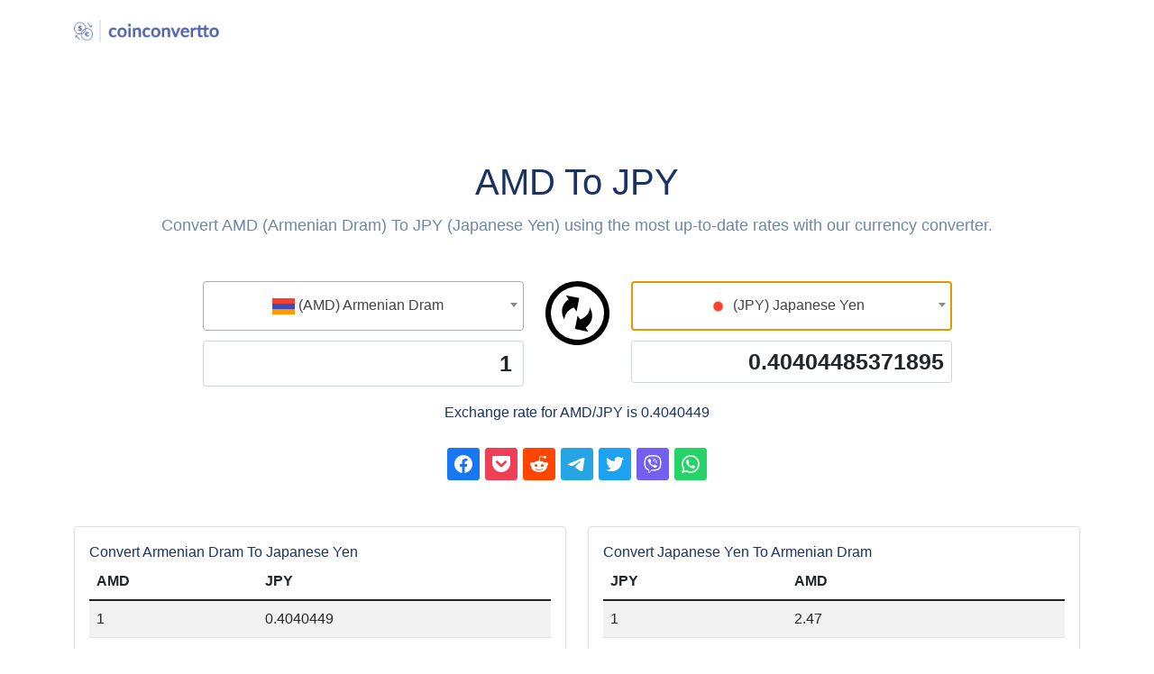

--- FILE ---
content_type: text/html; charset=UTF-8
request_url: https://coinconvertto.com/convert-amd-to-jpy
body_size: 12545
content:
<!DOCTYPE html>
<html lang="en">
<head>
    <meta charset="utf-8"/>
    <title>Convert AMD To JPY | CoinConvertTo.com</title>
    <meta name="viewport" content="width=device-width, initial-scale=1.0">
    <meta name="description" content="Convert AMD (Armenian Dram) to JPY (Japanese Yen) currency converter & exchange rate calculator by CoinConvertTo.com."/>
    <link rel="shortcut icon" href="images/favicon.ico">
    <link rel="stylesheet" href="assets/css/sm.css" type="text/css"/>
    <link rel="canonical" href="https://coinconvertto.com/convert-amd-to-jpy"/>
    <script>
        var Shareon=function(o){"use strict";const m="",a={facebook:t=>`https://www.facebook.com/sharer/sharer.php?u=${t.url}`,linkedin:t=>`https://www.linkedin.com/sharing/share-offsite/?url=${t.url}`,mastodon:t=>`https://toot.kytta.dev/?text=${t.title}%0D%0A${t.url}${t.text?`%0D%0A%0D%0A${t.text}`:""}${t.via?`%0D%0A%0D%0A${t.via}`:""}`,messenger:t=>`https://www.facebook.com/dialog/send?app_id=${t.fbAppId}&link=${t.url}&redirect_uri=${t.url}`,odnoklassniki:t=>`https://connect.ok.ru/offer?url=${t.url}&title=${t.title}${t.media?`&imageUrl=${t.media}`:""}`,pinterest:t=>`https://pinterest.com/pin/create/button/?url=${t.url}&description=${t.title}${t.media?`&media=${t.media}`:""}`,pocket:t=>`https://getpocket.com/edit.php?url=${t.url}`,reddit:t=>`https://www.reddit.com/submit?title=${t.title}&url=${t.url}`,telegram:t=>`https://telegram.me/share/url?url=${t.url}${t.text?`&text=${t.text}`:""}`,twitter:t=>`https://twitter.com/intent/tweet?url=${t.url}&text=${t.title}${t.via?`&via=${t.via}`:""}`,viber:t=>`viber://forward?text=${t.title}%0D%0A${t.url}${t.text?`%0D%0A%0D%0A${t.text}`:""}`,vkontakte:t=>`https://vk.com/share.php?url=${t.url}&title=${t.title}${t.media?`&image=${t.media}`:""}`,whatsapp:t=>`https://wa.me/?text=${t.title}%0D%0A${t.url}${t.text?`%0D%0A%0D%0A${t.text}`:""}`},p=t=>()=>{window.open(t,"_blank","noopener,noreferrer")},n=()=>{const t=document.querySelectorAll(".shareon");for(const r of t)for(const e of r.children)if(e){const u=e.classList.length;for(let i=0;i<u;i+=1){const l=e.classList.item(i);if(Object.prototype.hasOwnProperty.call(a,l)){const $={url:encodeURIComponent(e.dataset.url||r.dataset.url||window.location.href),title:encodeURIComponent(e.dataset.title||r.dataset.title||document.title),media:encodeURIComponent(e.dataset.media||r.dataset.media||""),text:encodeURIComponent(e.dataset.text||r.dataset.text||""),via:encodeURIComponent(e.dataset.via||r.dataset.via||""),fbAppId:encodeURIComponent(e.dataset.fbAppId||r.dataset.fbAppId||"")},c=a[l]($);e.tagName.toLowerCase()==="a"?(e.setAttribute("href",c),e.setAttribute("rel","noopener noreferrer"),e.setAttribute("target","_blank")):e.addEventListener("click",p(c));break}}}},s=document.currentScript;return s&&s.hasAttribute("init")&&n(),o.init=n,Object.defineProperty(o,Symbol.toStringTag,{value:"Module"}),o}({});
        var from_nid = 'amd';
        var from_n = 'Armenian Dram';
        var from_s = 'AMD';
        var to_nid = 'jpy';
        var to_n = 'Japanese Yen';
        var to_s = 'JPY';
        var RATE = 0.40404485371895;
    </script>
</head>
<body data-bs-spy="scroll" data-bs-target="#navbar" data-bs-offset="71">
<nav class="navbar navbar-expand-lg fixed-top navbar-white navbar-custom sticky" id="navbar">
    <div class="container">
        <div>
            <a class="navbar-brand text-uppercase" href="/">
                <img src="coinconvertto-logo.png" alt="" height="25">
            </a>
        </div>
    </div>
</nav>
<section class="section home" id="home">
    <div class="container">
        <div class="row">
            <div class="col-lg-12">
                <div class="mt-5 pt-lg-5 text-center">
                    <h1>AMD To JPY</h1>
                    <p class="text-muted fs-18 mb-0">Convert AMD (Armenian Dram) To JPY (Japanese Yen) using the most up-to-date rates with our currency converter.</p>
                    <div class="row justify-content-center mt-5">
                        <div class="col-lg-12 gap-2 justify-content-center">
                            <div class="row justify-content-center">
                                <div class="col-md-4 text-right">
                                    <div class="text-center col-md-12" id="btc-to-usd">
                                        <div class="input-group mb-3">
                                            <div class="input-group-prepend convert-crypto-s">
                                                <select id="from" class="form-control custom-select"></select>
                                            </div>
                                        </div>
                                        <div class="input-group mb-3">
                                            <input class="form-control" placeholder="" id="converted" value="1" style="text-align:right;font-size:25px;font-weight:600;">
                                        </div>
                                    </div>
                                </div>
                                <div class="col-12 col-md-1 text-center exchange-icon">
                                    <svg id="Layer_1" data-name="Layer 1" xmlns="http://www.w3.org/2000/svg" viewBox="0 0 122.88 122.88"><defs><style>.cls-1 {fill-rule: evenodd;}</style></defs><title>sync</title><path class="cls-1" d="M64.89,32.65,59.81,58.5l-5.16-7.77C43.54,55.19,37.3,62.54,36.38,73.86c-9.13-16-3.59-30.25,8-38.63L39.09,27.3l25.8,5.35ZM61.44,0A61.46,61.46,0,1,1,18,18,61.21,61.21,0,0,1,61.44,0ZM97.56,25.32a51.08,51.08,0,1,0,15,36.12,51,51,0,0,0-15-36.12ZM56.64,91.8,61.72,66l5.16,7.77C78,69.26,84.23,61.91,85.15,50.59c9.13,16,3.59,30.25-8,38.63l5.26,7.93L56.64,91.8Z"/></svg>
                                </div>
                                <div class="col-md-4 text-center">
                                    <div class="text-center col-md-12">
                                        <div class="input-group mb-3">
                                            <div class="input-group-prepend convert-crypto-s">
                                                <select id="to" class="form-control custom-select"></select>
                                            </div>
                                        </div>
                                        <div class="input-group input-group-sm mb-3 convert-fiat">
                                            <input class="form-control" placeholder="" id="converted_to" value="0.40404485371895" style="text-align:right;font-size:25px;font-weight:600;">
                                        </div>
                                    </div>
                                </div>
                            </div>
                        </div><!-- END col -->
                    </div><!-- END row -->
                    <p>Exchange rate for AMD/JPY                        is 0.4040449</p>
                    <div class="client-list">
                        <div class="row justify-content-around mt-4">
                            <div class="shareon">
                                <a class="facebook"></a>
                                <a class="pocket"></a>
                                <button class="reddit"></button>
                                <button class="telegram"></button>
                                <button class="twitter"></button>
                                <button class="viber"></button>
                                <button class="whatsapp"></button>
                            </div>
                        </div>
                    </div>
                </div>
            </div>
        </div>
    </div>
    <div class="container mt-5">
        <div class="row">
                        <div class="col-md-6">
                <div class="card">
                    <div class="card-body">
                                        <span>
                    Convert Armenian Dram To Japanese Yen                </span>
                        <div class="table-responsive-lg">
                            <table class="table table-striped">
                                <thead>
                                <tr>
                                    <th>
                                        AMD                                    </th>
                                    <th>
                                        JPY                                    </th>
                                </tr>
                                </thead>
                                <tbody>
                                                                    <tr>
                                        <td>1</td>
                                        <td>0.4040449</td>
                                    </tr>
                                                                    <tr>
                                        <td>5</td>
                                        <td>2.02</td>
                                    </tr>
                                                                    <tr>
                                        <td>10</td>
                                        <td>4.04</td>
                                    </tr>
                                                                    <tr>
                                        <td>20</td>
                                        <td>8.08</td>
                                    </tr>
                                                                    <tr>
                                        <td>50</td>
                                        <td>20.20</td>
                                    </tr>
                                                                    <tr>
                                        <td>100</td>
                                        <td>40.40</td>
                                    </tr>
                                                                    <tr>
                                        <td>250</td>
                                        <td>101.01</td>
                                    </tr>
                                                                    <tr>
                                        <td>500</td>
                                        <td>202.02</td>
                                    </tr>
                                                                    <tr>
                                        <td>1000</td>
                                        <td>404.04</td>
                                    </tr>
                                                                </tbody>
                            </table>
                        </div>
                    </div>
                </div>
            </div>
            <div class="col-md-6">
                <div class="card">
                    <div class="card-body">
                <span>
                    Convert Japanese Yen To Armenian Dram                </span>
                        <div class="table-responsive-lg">
                            <table class="table table-striped">
                                <thead>
                                <tr>
                                    <th>
                                        JPY                                    </th>
                                    <th>
                                        AMD                                    </th>
                                </tr>
                                </thead>
                                <tbody>
                                                                    <tr>
                                        <td>1</td>
                                        <td>2.47</td>
                                    </tr>
                                                                    <tr>
                                        <td>5</td>
                                        <td>12.37</td>
                                    </tr>
                                                                    <tr>
                                        <td>10</td>
                                        <td>24.75</td>
                                    </tr>
                                                                    <tr>
                                        <td>20</td>
                                        <td>49.50</td>
                                    </tr>
                                                                    <tr>
                                        <td>50</td>
                                        <td>123.75</td>
                                    </tr>
                                                                    <tr>
                                        <td>100</td>
                                        <td>247.50</td>
                                    </tr>
                                                                    <tr>
                                        <td>250</td>
                                        <td>618.74</td>
                                    </tr>
                                                                    <tr>
                                        <td>500</td>
                                        <td>1,237.49</td>
                                    </tr>
                                                                    <tr>
                                        <td>1000</td>
                                        <td>2,474.97</td>
                                    </tr>
                                                                </tbody>
                            </table>
                        </div>
                    </div>
                </div>
            </div>
            <div class="col-md-12">
                <div class="mt-5">
                    <p>To learn more about this currencies you can use this resources.</p>
                                            <a class="btn btn-outline-dark" href="https://en.wikipedia.org/wiki/Armenian_dram" target="_blank">AMD Armenian Dram on WikiPedia <img src="/assets/images/wiki.png" width="25"></a>
                                                                <a class="btn btn-outline-dark" href="https://en.wikipedia.org/wiki/Japanese_yen" target="_blank">JPY Japanese Yen on WikiPedia <img src="/assets/images/wiki.png" width="25"></a>
                                    </div>
            </div>
        </div>
    </div>
</section>
<section class="section features features-bg" id="features">
    <div class="container">
        <div class="row justify-content-center">
            <div class="col-lg-7">
                <div class="text-center mb-5">
                    <h3 class="heading">All Currencies</h3>
                    <p class="text-muted fs-17">Check other currencies.</p>
                </div>
            </div>
        </div>
        <div class="row">
            <div class="col-md-12">
                <div class="mt-5">
                                        <a class="btn btn-outline-dark m-1" href="/currency-aed">(AED) United Arab Emirates Dirham <img data-src="/images/aed.png" width="25" class="lazy"></a>
                                        <a class="btn btn-outline-dark m-1" href="/currency-afn">(AFN) Afghan Afghani <img data-src="/images/afn.png" width="25" class="lazy"></a>
                                        <a class="btn btn-outline-dark m-1" href="/currency-all">(ALL) Albanian Lek <img data-src="/images/all.png" width="25" class="lazy"></a>
                                        <a class="btn btn-outline-dark m-1" href="/currency-amd">(AMD) Armenian Dram <img data-src="/images/amd.png" width="25" class="lazy"></a>
                                        <a class="btn btn-outline-dark m-1" href="/currency-ang">(ANG) Netherlands Antillean Guilder <img data-src="/images/ang.png" width="25" class="lazy"></a>
                                        <a class="btn btn-outline-dark m-1" href="/currency-aoa">(AOA) Angolan Kwanza <img data-src="/images/aoa.png" width="25" class="lazy"></a>
                                        <a class="btn btn-outline-dark m-1" href="/currency-ars">(ARS) Argentine Peso <img data-src="/images/ars.png" width="25" class="lazy"></a>
                                        <a class="btn btn-outline-dark m-1" href="/currency-aud">(AUD) Australian Dollar <img data-src="/images/aud.png" width="25" class="lazy"></a>
                                        <a class="btn btn-outline-dark m-1" href="/currency-awg">(AWG) Aruban Florin <img data-src="/images/awg.png" width="25" class="lazy"></a>
                                        <a class="btn btn-outline-dark m-1" href="/currency-azn">(AZN) Azerbaijani Manat <img data-src="/images/azn.png" width="25" class="lazy"></a>
                                        <a class="btn btn-outline-dark m-1" href="/currency-bam">(BAM) Bosnia-Herzegovina Convertible Mark <img data-src="/images/bam.png" width="25" class="lazy"></a>
                                        <a class="btn btn-outline-dark m-1" href="/currency-bbd">(BBD) Barbadian Dollar <img data-src="/images/bbd.png" width="25" class="lazy"></a>
                                        <a class="btn btn-outline-dark m-1" href="/currency-bdt">(BDT) Bangladeshi Taka <img data-src="/images/bdt.png" width="25" class="lazy"></a>
                                        <a class="btn btn-outline-dark m-1" href="/currency-bgn">(BGN) Bulgarian Lev <img data-src="/images/bgn.png" width="25" class="lazy"></a>
                                        <a class="btn btn-outline-dark m-1" href="/currency-bhd">(BHD) Bahraini Dinar <img data-src="/images/bhd.png" width="25" class="lazy"></a>
                                        <a class="btn btn-outline-dark m-1" href="/currency-bif">(BIF) Burundian Franc <img data-src="/images/bif.png" width="25" class="lazy"></a>
                                        <a class="btn btn-outline-dark m-1" href="/currency-bmd">(BMD) Bermudan Dollar <img data-src="/images/bmd.png" width="25" class="lazy"></a>
                                        <a class="btn btn-outline-dark m-1" href="/currency-bnd">(BND) Brunei Dollar <img data-src="/images/bnd.png" width="25" class="lazy"></a>
                                        <a class="btn btn-outline-dark m-1" href="/currency-bob">(BOB) Bolivian Boliviano <img data-src="/images/bob.png" width="25" class="lazy"></a>
                                        <a class="btn btn-outline-dark m-1" href="/currency-brl">(BRL) Brazilian Real <img data-src="/images/brl.png" width="25" class="lazy"></a>
                                        <a class="btn btn-outline-dark m-1" href="/currency-bsd">(BSD) Bahamian Dollar <img data-src="/images/bsd.png" width="25" class="lazy"></a>
                                        <a class="btn btn-outline-dark m-1" href="/currency-btn">(BTN) Bhutanese Ngultrum <img data-src="/images/btn.png" width="25" class="lazy"></a>
                                        <a class="btn btn-outline-dark m-1" href="/currency-bwp">(BWP) Botswanan Pula <img data-src="/images/bwp.png" width="25" class="lazy"></a>
                                        <a class="btn btn-outline-dark m-1" href="/currency-byn">(BYN) New Belarusian Ruble <img data-src="/images/byn.png" width="25" class="lazy"></a>
                                        <a class="btn btn-outline-dark m-1" href="/currency-byr">(BYR) Belarusian Ruble <img data-src="/images/byr.png" width="25" class="lazy"></a>
                                        <a class="btn btn-outline-dark m-1" href="/currency-bzd">(BZD) Belize Dollar <img data-src="/images/bzd.png" width="25" class="lazy"></a>
                                        <a class="btn btn-outline-dark m-1" href="/currency-cad">(CAD) Canadian Dollar <img data-src="/images/cad.png" width="25" class="lazy"></a>
                                        <a class="btn btn-outline-dark m-1" href="/currency-cdf">(CDF) Congolese Franc <img data-src="/images/cdf.png" width="25" class="lazy"></a>
                                        <a class="btn btn-outline-dark m-1" href="/currency-chf">(CHF) Swiss Franc <img data-src="/images/chf.png" width="25" class="lazy"></a>
                                        <a class="btn btn-outline-dark m-1" href="/currency-clf">(CLF) Chilean Unit of Account (UF) <img data-src="/images/clf.png" width="25" class="lazy"></a>
                                        <a class="btn btn-outline-dark m-1" href="/currency-clp">(CLP) Chilean Peso <img data-src="/images/clp.png" width="25" class="lazy"></a>
                                        <a class="btn btn-outline-dark m-1" href="/currency-cny">(CNY) Chinese Yuan <img data-src="/images/cny.png" width="25" class="lazy"></a>
                                        <a class="btn btn-outline-dark m-1" href="/currency-cop">(COP) Colombian Peso <img data-src="/images/cop.png" width="25" class="lazy"></a>
                                        <a class="btn btn-outline-dark m-1" href="/currency-crc">(CRC) Costa Rican Colón <img data-src="/images/crc.png" width="25" class="lazy"></a>
                                        <a class="btn btn-outline-dark m-1" href="/currency-cuc">(CUC) Cuban Convertible Peso <img data-src="/images/cuc.png" width="25" class="lazy"></a>
                                        <a class="btn btn-outline-dark m-1" href="/currency-cup">(CUP) Cuban Peso <img data-src="/images/cup.png" width="25" class="lazy"></a>
                                        <a class="btn btn-outline-dark m-1" href="/currency-cve">(CVE) Cape Verdean Escudo <img data-src="/images/cve.png" width="25" class="lazy"></a>
                                        <a class="btn btn-outline-dark m-1" href="/currency-czk">(CZK) Czech Republic Koruna <img data-src="/images/czk.png" width="25" class="lazy"></a>
                                        <a class="btn btn-outline-dark m-1" href="/currency-djf">(DJF) Djiboutian Franc <img data-src="/images/djf.png" width="25" class="lazy"></a>
                                        <a class="btn btn-outline-dark m-1" href="/currency-dkk">(DKK) Danish Krone <img data-src="/images/dkk.png" width="25" class="lazy"></a>
                                        <a class="btn btn-outline-dark m-1" href="/currency-dop">(DOP) Dominican Peso <img data-src="/images/dop.png" width="25" class="lazy"></a>
                                        <a class="btn btn-outline-dark m-1" href="/currency-dzd">(DZD) Algerian Dinar <img data-src="/images/dzd.png" width="25" class="lazy"></a>
                                        <a class="btn btn-outline-dark m-1" href="/currency-egp">(EGP) Egyptian Pound <img data-src="/images/egp.png" width="25" class="lazy"></a>
                                        <a class="btn btn-outline-dark m-1" href="/currency-ern">(ERN) Eritrean Nakfa <img data-src="/images/ern.png" width="25" class="lazy"></a>
                                        <a class="btn btn-outline-dark m-1" href="/currency-etb">(ETB) Ethiopian Birr <img data-src="/images/etb.png" width="25" class="lazy"></a>
                                        <a class="btn btn-outline-dark m-1" href="/currency-eur">(EUR) Euro <img data-src="/images/eur.png" width="25" class="lazy"></a>
                                        <a class="btn btn-outline-dark m-1" href="/currency-fjd">(FJD) Fijian Dollar <img data-src="/images/fjd.png" width="25" class="lazy"></a>
                                        <a class="btn btn-outline-dark m-1" href="/currency-fkp">(FKP) Falkland Islands Pound <img data-src="/images/fkp.png" width="25" class="lazy"></a>
                                        <a class="btn btn-outline-dark m-1" href="/currency-gbp">(GBP) British Pound Sterling <img data-src="/images/gbp.png" width="25" class="lazy"></a>
                                        <a class="btn btn-outline-dark m-1" href="/currency-gel">(GEL) Georgian Lari <img data-src="/images/gel.png" width="25" class="lazy"></a>
                                        <a class="btn btn-outline-dark m-1" href="/currency-ggp">(GGP) Guernsey Pound <img data-src="/images/ggp.png" width="25" class="lazy"></a>
                                        <a class="btn btn-outline-dark m-1" href="/currency-ghs">(GHS) Ghanaian Cedi <img data-src="/images/ghs.png" width="25" class="lazy"></a>
                                        <a class="btn btn-outline-dark m-1" href="/currency-gip">(GIP) Gibraltar Pound <img data-src="/images/gip.png" width="25" class="lazy"></a>
                                        <a class="btn btn-outline-dark m-1" href="/currency-gmd">(GMD) Gambian Dalasi <img data-src="/images/gmd.png" width="25" class="lazy"></a>
                                        <a class="btn btn-outline-dark m-1" href="/currency-gnf">(GNF) Guinean Franc <img data-src="/images/gnf.png" width="25" class="lazy"></a>
                                        <a class="btn btn-outline-dark m-1" href="/currency-gtq">(GTQ) Guatemalan Quetzal <img data-src="/images/gtq.png" width="25" class="lazy"></a>
                                        <a class="btn btn-outline-dark m-1" href="/currency-gyd">(GYD) Guyanaese Dollar <img data-src="/images/gyd.png" width="25" class="lazy"></a>
                                        <a class="btn btn-outline-dark m-1" href="/currency-hkd">(HKD) Hong Kong Dollar <img data-src="/images/hkd.png" width="25" class="lazy"></a>
                                        <a class="btn btn-outline-dark m-1" href="/currency-hnl">(HNL) Honduran Lempira <img data-src="/images/hnl.png" width="25" class="lazy"></a>
                                        <a class="btn btn-outline-dark m-1" href="/currency-hrk">(HRK) Croatian Kuna <img data-src="/images/hrk.png" width="25" class="lazy"></a>
                                        <a class="btn btn-outline-dark m-1" href="/currency-htg">(HTG) Haitian Gourde <img data-src="/images/htg.png" width="25" class="lazy"></a>
                                        <a class="btn btn-outline-dark m-1" href="/currency-huf">(HUF) Hungarian Forint <img data-src="/images/huf.png" width="25" class="lazy"></a>
                                        <a class="btn btn-outline-dark m-1" href="/currency-idr">(IDR) Indonesian Rupiah <img data-src="/images/idr.png" width="25" class="lazy"></a>
                                        <a class="btn btn-outline-dark m-1" href="/currency-ils">(ILS) Israeli New Sheqel <img data-src="/images/ils.png" width="25" class="lazy"></a>
                                        <a class="btn btn-outline-dark m-1" href="/currency-imp">(IMP) Manx pound <img data-src="/images/imp.png" width="25" class="lazy"></a>
                                        <a class="btn btn-outline-dark m-1" href="/currency-inr">(INR) Indian Rupee <img data-src="/images/inr.png" width="25" class="lazy"></a>
                                        <a class="btn btn-outline-dark m-1" href="/currency-iqd">(IQD) Iraqi Dinar <img data-src="/images/iqd.png" width="25" class="lazy"></a>
                                        <a class="btn btn-outline-dark m-1" href="/currency-irr">(IRR) Iranian Rial <img data-src="/images/irr.png" width="25" class="lazy"></a>
                                        <a class="btn btn-outline-dark m-1" href="/currency-isk">(ISK) Icelandic Króna <img data-src="/images/isk.png" width="25" class="lazy"></a>
                                        <a class="btn btn-outline-dark m-1" href="/currency-jep">(JEP) Jersey Pound <img data-src="/images/jep.png" width="25" class="lazy"></a>
                                        <a class="btn btn-outline-dark m-1" href="/currency-jmd">(JMD) Jamaican Dollar <img data-src="/images/jmd.png" width="25" class="lazy"></a>
                                        <a class="btn btn-outline-dark m-1" href="/currency-jod">(JOD) Jordanian Dinar <img data-src="/images/jod.png" width="25" class="lazy"></a>
                                        <a class="btn btn-outline-dark m-1" href="/currency-jpy">(JPY) Japanese Yen <img data-src="/images/jpy.png" width="25" class="lazy"></a>
                                        <a class="btn btn-outline-dark m-1" href="/currency-kes">(KES) Kenyan Shilling <img data-src="/images/kes.png" width="25" class="lazy"></a>
                                        <a class="btn btn-outline-dark m-1" href="/currency-kgs">(KGS) Kyrgystani Som <img data-src="/images/kgs.png" width="25" class="lazy"></a>
                                        <a class="btn btn-outline-dark m-1" href="/currency-khr">(KHR) Cambodian Riel <img data-src="/images/khr.png" width="25" class="lazy"></a>
                                        <a class="btn btn-outline-dark m-1" href="/currency-kmf">(KMF) Comorian Franc <img data-src="/images/kmf.png" width="25" class="lazy"></a>
                                        <a class="btn btn-outline-dark m-1" href="/currency-kpw">(KPW) North Korean Won <img data-src="/images/kpw.png" width="25" class="lazy"></a>
                                        <a class="btn btn-outline-dark m-1" href="/currency-krw">(KRW) South Korean Won <img data-src="/images/krw.png" width="25" class="lazy"></a>
                                        <a class="btn btn-outline-dark m-1" href="/currency-kwd">(KWD) Kuwaiti Dinar <img data-src="/images/kwd.png" width="25" class="lazy"></a>
                                        <a class="btn btn-outline-dark m-1" href="/currency-kyd">(KYD) Cayman Islands Dollar <img data-src="/images/kyd.png" width="25" class="lazy"></a>
                                        <a class="btn btn-outline-dark m-1" href="/currency-kzt">(KZT) Kazakhstani Tenge <img data-src="/images/kzt.png" width="25" class="lazy"></a>
                                        <a class="btn btn-outline-dark m-1" href="/currency-lak">(LAK) Laotian Kip <img data-src="/images/lak.png" width="25" class="lazy"></a>
                                        <a class="btn btn-outline-dark m-1" href="/currency-lbp">(LBP) Lebanese Pound <img data-src="/images/lbp.png" width="25" class="lazy"></a>
                                        <a class="btn btn-outline-dark m-1" href="/currency-lkr">(LKR) Sri Lankan Rupee <img data-src="/images/lkr.png" width="25" class="lazy"></a>
                                        <a class="btn btn-outline-dark m-1" href="/currency-lrd">(LRD) Liberian Dollar <img data-src="/images/lrd.png" width="25" class="lazy"></a>
                                        <a class="btn btn-outline-dark m-1" href="/currency-lsl">(LSL) Lesotho Loti <img data-src="/images/lsl.png" width="25" class="lazy"></a>
                                        <a class="btn btn-outline-dark m-1" href="/currency-ltl">(LTL) Lithuanian Litas <img data-src="/images/ltl.png" width="25" class="lazy"></a>
                                        <a class="btn btn-outline-dark m-1" href="/currency-lvl">(LVL) Latvian Lats <img data-src="/images/lvl.png" width="25" class="lazy"></a>
                                        <a class="btn btn-outline-dark m-1" href="/currency-lyd">(LYD) Libyan Dinar <img data-src="/images/lyd.png" width="25" class="lazy"></a>
                                        <a class="btn btn-outline-dark m-1" href="/currency-mad">(MAD) Moroccan Dirham <img data-src="/images/mad.png" width="25" class="lazy"></a>
                                        <a class="btn btn-outline-dark m-1" href="/currency-mdl">(MDL) Moldovan Leu <img data-src="/images/mdl.png" width="25" class="lazy"></a>
                                        <a class="btn btn-outline-dark m-1" href="/currency-mga">(MGA) Malagasy Ariary <img data-src="/images/mga.png" width="25" class="lazy"></a>
                                        <a class="btn btn-outline-dark m-1" href="/currency-mkd">(MKD) Macedonian Denar <img data-src="/images/mkd.png" width="25" class="lazy"></a>
                                        <a class="btn btn-outline-dark m-1" href="/currency-mmk">(MMK) Myanma Kyat <img data-src="/images/mmk.png" width="25" class="lazy"></a>
                                        <a class="btn btn-outline-dark m-1" href="/currency-mnt">(MNT) Mongolian Tugrik <img data-src="/images/mnt.png" width="25" class="lazy"></a>
                                        <a class="btn btn-outline-dark m-1" href="/currency-mop">(MOP) Macanese Pataca <img data-src="/images/mop.png" width="25" class="lazy"></a>
                                        <a class="btn btn-outline-dark m-1" href="/currency-mro">(MRO) Mauritanian Ouguiya <img data-src="/images/mro.png" width="25" class="lazy"></a>
                                        <a class="btn btn-outline-dark m-1" href="/currency-mur">(MUR) Mauritian Rupee <img data-src="/images/mur.png" width="25" class="lazy"></a>
                                        <a class="btn btn-outline-dark m-1" href="/currency-mvr">(MVR) Maldivian Rufiyaa <img data-src="/images/mvr.png" width="25" class="lazy"></a>
                                        <a class="btn btn-outline-dark m-1" href="/currency-mwk">(MWK) Malawian Kwacha <img data-src="/images/mwk.png" width="25" class="lazy"></a>
                                        <a class="btn btn-outline-dark m-1" href="/currency-mxn">(MXN) Mexican Peso <img data-src="/images/mxn.png" width="25" class="lazy"></a>
                                        <a class="btn btn-outline-dark m-1" href="/currency-myr">(MYR) Malaysian Ringgit <img data-src="/images/myr.png" width="25" class="lazy"></a>
                                        <a class="btn btn-outline-dark m-1" href="/currency-mzn">(MZN) Mozambican Metical <img data-src="/images/mzn.png" width="25" class="lazy"></a>
                                        <a class="btn btn-outline-dark m-1" href="/currency-nad">(NAD) Namibian Dollar <img data-src="/images/nad.png" width="25" class="lazy"></a>
                                        <a class="btn btn-outline-dark m-1" href="/currency-ngn">(NGN) Nigerian Naira <img data-src="/images/ngn.png" width="25" class="lazy"></a>
                                        <a class="btn btn-outline-dark m-1" href="/currency-nio">(NIO) Nicaraguan Córdoba <img data-src="/images/nio.png" width="25" class="lazy"></a>
                                        <a class="btn btn-outline-dark m-1" href="/currency-nok">(NOK) Norwegian Krone <img data-src="/images/nok.png" width="25" class="lazy"></a>
                                        <a class="btn btn-outline-dark m-1" href="/currency-npr">(NPR) Nepalese Rupee <img data-src="/images/npr.png" width="25" class="lazy"></a>
                                        <a class="btn btn-outline-dark m-1" href="/currency-nzd">(NZD) New Zealand Dollar <img data-src="/images/nzd.png" width="25" class="lazy"></a>
                                        <a class="btn btn-outline-dark m-1" href="/currency-omr">(OMR) Omani Rial <img data-src="/images/omr.png" width="25" class="lazy"></a>
                                        <a class="btn btn-outline-dark m-1" href="/currency-pab">(PAB) Panamanian Balboa <img data-src="/images/pab.png" width="25" class="lazy"></a>
                                        <a class="btn btn-outline-dark m-1" href="/currency-pen">(PEN) Peruvian Nuevo Sol <img data-src="/images/pen.png" width="25" class="lazy"></a>
                                        <a class="btn btn-outline-dark m-1" href="/currency-pgk">(PGK) Papua New Guinean Kina <img data-src="/images/pgk.png" width="25" class="lazy"></a>
                                        <a class="btn btn-outline-dark m-1" href="/currency-php">(PHP) Philippine Peso <img data-src="/images/php.png" width="25" class="lazy"></a>
                                        <a class="btn btn-outline-dark m-1" href="/currency-pkr">(PKR) Pakistani Rupee <img data-src="/images/pkr.png" width="25" class="lazy"></a>
                                        <a class="btn btn-outline-dark m-1" href="/currency-pln">(PLN) Polish Zloty <img data-src="/images/pln.png" width="25" class="lazy"></a>
                                        <a class="btn btn-outline-dark m-1" href="/currency-pyg">(PYG) Paraguayan Guarani <img data-src="/images/pyg.png" width="25" class="lazy"></a>
                                        <a class="btn btn-outline-dark m-1" href="/currency-qar">(QAR) Qatari Rial <img data-src="/images/qar.png" width="25" class="lazy"></a>
                                        <a class="btn btn-outline-dark m-1" href="/currency-ron">(RON) Romanian Leu <img data-src="/images/ron.png" width="25" class="lazy"></a>
                                        <a class="btn btn-outline-dark m-1" href="/currency-rsd">(RSD) Serbian Dinar <img data-src="/images/rsd.png" width="25" class="lazy"></a>
                                        <a class="btn btn-outline-dark m-1" href="/currency-rub">(RUB) Russian Ruble <img data-src="/images/rub.png" width="25" class="lazy"></a>
                                        <a class="btn btn-outline-dark m-1" href="/currency-rwf">(RWF) Rwandan Franc <img data-src="/images/rwf.png" width="25" class="lazy"></a>
                                        <a class="btn btn-outline-dark m-1" href="/currency-sar">(SAR) Saudi Riyal <img data-src="/images/sar.png" width="25" class="lazy"></a>
                                        <a class="btn btn-outline-dark m-1" href="/currency-sbd">(SBD) Solomon Islands Dollar <img data-src="/images/sbd.png" width="25" class="lazy"></a>
                                        <a class="btn btn-outline-dark m-1" href="/currency-scr">(SCR) Seychellois Rupee <img data-src="/images/scr.png" width="25" class="lazy"></a>
                                        <a class="btn btn-outline-dark m-1" href="/currency-sdg">(SDG) Sudanese Pound <img data-src="/images/sdg.png" width="25" class="lazy"></a>
                                        <a class="btn btn-outline-dark m-1" href="/currency-sek">(SEK) Swedish Krona <img data-src="/images/sek.png" width="25" class="lazy"></a>
                                        <a class="btn btn-outline-dark m-1" href="/currency-sgd">(SGD) Singapore Dollar <img data-src="/images/sgd.png" width="25" class="lazy"></a>
                                        <a class="btn btn-outline-dark m-1" href="/currency-shp">(SHP) Saint Helena Pound <img data-src="/images/shp.png" width="25" class="lazy"></a>
                                        <a class="btn btn-outline-dark m-1" href="/currency-sll">(SLL) Sierra Leonean Leone <img data-src="/images/sll.png" width="25" class="lazy"></a>
                                        <a class="btn btn-outline-dark m-1" href="/currency-sos">(SOS) Somali Shilling <img data-src="/images/sos.png" width="25" class="lazy"></a>
                                        <a class="btn btn-outline-dark m-1" href="/currency-srd">(SRD) Surinamese Dollar <img data-src="/images/srd.png" width="25" class="lazy"></a>
                                        <a class="btn btn-outline-dark m-1" href="/currency-std">(STD) São Tomé and Príncipe Dobra <img data-src="/images/std.png" width="25" class="lazy"></a>
                                        <a class="btn btn-outline-dark m-1" href="/currency-svc">(SVC) Salvadoran Colón <img data-src="/images/svc.png" width="25" class="lazy"></a>
                                        <a class="btn btn-outline-dark m-1" href="/currency-syp">(SYP) Syrian Pound <img data-src="/images/syp.png" width="25" class="lazy"></a>
                                        <a class="btn btn-outline-dark m-1" href="/currency-szl">(SZL) Swazi Lilangeni <img data-src="/images/szl.png" width="25" class="lazy"></a>
                                        <a class="btn btn-outline-dark m-1" href="/currency-thb">(THB) Thai Baht <img data-src="/images/thb.png" width="25" class="lazy"></a>
                                        <a class="btn btn-outline-dark m-1" href="/currency-tjs">(TJS) Tajikistani Somoni <img data-src="/images/tjs.png" width="25" class="lazy"></a>
                                        <a class="btn btn-outline-dark m-1" href="/currency-tmt">(TMT) Turkmenistani Manat <img data-src="/images/tmt.png" width="25" class="lazy"></a>
                                        <a class="btn btn-outline-dark m-1" href="/currency-tnd">(TND) Tunisian Dinar <img data-src="/images/tnd.png" width="25" class="lazy"></a>
                                        <a class="btn btn-outline-dark m-1" href="/currency-top">(TOP) Tongan Paʻanga <img data-src="/images/top.png" width="25" class="lazy"></a>
                                        <a class="btn btn-outline-dark m-1" href="/currency-try">(TRY) Turkish Lira <img data-src="/images/try.png" width="25" class="lazy"></a>
                                        <a class="btn btn-outline-dark m-1" href="/currency-ttd">(TTD) Trinidad and Tobago Dollar <img data-src="/images/ttd.png" width="25" class="lazy"></a>
                                        <a class="btn btn-outline-dark m-1" href="/currency-twd">(TWD) New Taiwan Dollar <img data-src="/images/twd.png" width="25" class="lazy"></a>
                                        <a class="btn btn-outline-dark m-1" href="/currency-tzs">(TZS) Tanzanian Shilling <img data-src="/images/tzs.png" width="25" class="lazy"></a>
                                        <a class="btn btn-outline-dark m-1" href="/currency-uah">(UAH) Ukrainian Hryvnia <img data-src="/images/uah.png" width="25" class="lazy"></a>
                                        <a class="btn btn-outline-dark m-1" href="/currency-ugx">(UGX) Ugandan Shilling <img data-src="/images/ugx.png" width="25" class="lazy"></a>
                                        <a class="btn btn-outline-dark m-1" href="/currency-usd">(USD) United States Dollar <img data-src="/images/usd.png" width="25" class="lazy"></a>
                                        <a class="btn btn-outline-dark m-1" href="/currency-uyu">(UYU) Uruguayan Peso <img data-src="/images/uyu.png" width="25" class="lazy"></a>
                                        <a class="btn btn-outline-dark m-1" href="/currency-uzs">(UZS) Uzbekistan Som <img data-src="/images/uzs.png" width="25" class="lazy"></a>
                                        <a class="btn btn-outline-dark m-1" href="/currency-vef">(VEF) Venezuelan Bolívar Fuerte <img data-src="/images/vef.png" width="25" class="lazy"></a>
                                        <a class="btn btn-outline-dark m-1" href="/currency-vnd">(VND) Vietnamese Dong <img data-src="/images/vnd.png" width="25" class="lazy"></a>
                                        <a class="btn btn-outline-dark m-1" href="/currency-vuv">(VUV) Vanuatu Vatu <img data-src="/images/vuv.png" width="25" class="lazy"></a>
                                        <a class="btn btn-outline-dark m-1" href="/currency-wst">(WST) Samoan Tala <img data-src="/images/wst.png" width="25" class="lazy"></a>
                                        <a class="btn btn-outline-dark m-1" href="/currency-xaf">(XAF) CFA Franc BEAC <img data-src="/images/xaf.png" width="25" class="lazy"></a>
                                        <a class="btn btn-outline-dark m-1" href="/currency-xcd">(XCD) East Caribbean Dollar <img data-src="/images/xcd.png" width="25" class="lazy"></a>
                                        <a class="btn btn-outline-dark m-1" href="/currency-xof">(XOF) CFA Franc BCEAO <img data-src="/images/xof.png" width="25" class="lazy"></a>
                                        <a class="btn btn-outline-dark m-1" href="/currency-xpf">(XPF) CFP Franc <img data-src="/images/xpf.png" width="25" class="lazy"></a>
                                        <a class="btn btn-outline-dark m-1" href="/currency-yer">(YER) Yemeni Rial <img data-src="/images/yer.png" width="25" class="lazy"></a>
                                        <a class="btn btn-outline-dark m-1" href="/currency-zar">(ZAR) South African Rand <img data-src="/images/zar.png" width="25" class="lazy"></a>
                                        <a class="btn btn-outline-dark m-1" href="/currency-zmk">(ZMK) Zambian Kwacha (pre-2013) <img data-src="/images/zmk.png" width="25" class="lazy"></a>
                                        <a class="btn btn-outline-dark m-1" href="/currency-zmw">(ZMW) Zambian Kwacha <img data-src="/images/zmw.png" width="25" class="lazy"></a>
                                        <a class="btn btn-outline-dark m-1" href="/currency-zwl">(ZWL) Zimbabwean Dollar <img data-src="/images/zwl.png" width="25" class="lazy"></a>
                                        <a class="btn btn-outline-dark m-1" href="/currency-btc">(BTC) Bitcoin <img data-src="/images/bitcoin.png" width="25" class="lazy"></a>
                                        <a class="btn btn-outline-dark m-1" href="/currency-eth">(ETH) Ethereum <img data-src="/images/ethereum.png" width="25" class="lazy"></a>
                                        <a class="btn btn-outline-dark m-1" href="/currency-usdt">(USDT) Tether <img data-src="/images/tether.png" width="25" class="lazy"></a>
                                        <a class="btn btn-outline-dark m-1" href="/currency-bnb">(BNB) Binance Coin <img data-src="/images/binance-coin.png" width="25" class="lazy"></a>
                                        <a class="btn btn-outline-dark m-1" href="/currency-usdc">(USDC) USD Coin <img data-src="/images/usd-coin.png" width="25" class="lazy"></a>
                                        <a class="btn btn-outline-dark m-1" href="/currency-busd">(BUSD) Binance USD <img data-src="/images/binance-usd.png" width="25" class="lazy"></a>
                                        <a class="btn btn-outline-dark m-1" href="/currency-xrp">(XRP) XRP <img data-src="/images/ripple.png" width="25" class="lazy"></a>
                                        <a class="btn btn-outline-dark m-1" href="/currency-ada">(ADA) Cardano <img data-src="/images/cardano.png" width="25" class="lazy"></a>
                                        <a class="btn btn-outline-dark m-1" href="/currency-doge">(DOGE) Dogecoin <img data-src="/images/dogecoin.png" width="25" class="lazy"></a>
                                        <a class="btn btn-outline-dark m-1" href="/currency-sol">(SOL) Solana <img data-src="/images/solana.png" width="25" class="lazy"></a>
                                        <a class="btn btn-outline-dark m-1" href="/currency-shib">(SHIB) Shiba Inu <img data-src="/images/shiba-inu.png" width="25" class="lazy"></a>
                                        <a class="btn btn-outline-dark m-1" href="/currency-dot">(DOT) Polkadot <img data-src="/images/polkadot.png" width="25" class="lazy"></a>
                                        <a class="btn btn-outline-dark m-1" href="/currency-ltc">(LTC) Litecoin <img data-src="/images/litecoin.png" width="25" class="lazy"></a>
                                        <a class="btn btn-outline-dark m-1" href="/currency-steth">(STETH) Staked Ether <img data-src="/images/staked-ether.png" width="25" class="lazy"></a>
                                        <a class="btn btn-outline-dark m-1" href="/currency-trx">(TRX) TRON <img data-src="/images/tron.png" width="25" class="lazy"></a>
                                        <a class="btn btn-outline-dark m-1" href="/currency-avax">(AVAX) Avalanche <img data-src="/images/avalanche.png" width="25" class="lazy"></a>
                                        <a class="btn btn-outline-dark m-1" href="/currency-uni">(UNI) Uniswap <img data-src="/images/uniswap.png" width="25" class="lazy"></a>
                                        <a class="btn btn-outline-dark m-1" href="/currency-atom">(ATOM) Cosmos <img data-src="/images/cosmos.png" width="25" class="lazy"></a>
                                        <a class="btn btn-outline-dark m-1" href="/currency-wbtc">(WBTC) Wrapped Bitcoin <img data-src="/images/wrapped-bitcoin.png" width="25" class="lazy"></a>
                                        <a class="btn btn-outline-dark m-1" href="/currency-dfa">(DFA) Define <img data-src="/images/define.png" width="25" class="lazy"></a>
                                        <a class="btn btn-outline-dark m-1" href="/currency-link">(LINK) ChainLink <img data-src="/images/chainlink.png" width="25" class="lazy"></a>
                                        <a class="btn btn-outline-dark m-1" href="/currency-ton">(TON) The Open Network <img data-src="/images/the-open-network.png" width="25" class="lazy"></a>
                                        <a class="btn btn-outline-dark m-1" href="/currency-leo">(LEO) UNUS SED LEO <img data-src="/images/unus-sed-leo.png" width="25" class="lazy"></a>
                                        <a class="btn btn-outline-dark m-1" href="/currency-etc">(ETC) Ethereum Classic <img data-src="/images/ethereum-classic.png" width="25" class="lazy"></a>
                                        <a class="btn btn-outline-dark m-1" href="/currency-xmr">(XMR) Monero <img data-src="/images/monero.png" width="25" class="lazy"></a>
                                        <a class="btn btn-outline-dark m-1" href="/currency-matic">(MATIC) Matic Network <img data-src="/images/matic-network.png" width="25" class="lazy"></a>
                                        <a class="btn btn-outline-dark m-1" href="/currency-okb">(OKB) OKB <img data-src="/images/okb.png" width="25" class="lazy"></a>
                                        <a class="btn btn-outline-dark m-1" href="/currency-bch">(BCH) Bitcoin Cash <img data-src="/images/bitcoin-cash.png" width="25" class="lazy"></a>
                                        <a class="btn btn-outline-dark m-1" href="/currency-xlm">(XLM) Stellar <img data-src="/images/stellar.png" width="25" class="lazy"></a>
                                        <a class="btn btn-outline-dark m-1" href="/currency-ldo">(LDO) Lido DAO <img data-src="/images/lido-dao.png" width="25" class="lazy"></a>
                                        <a class="btn btn-outline-dark m-1" href="/currency-fil">(FIL) Filecoin <img data-src="/images/filecoin.png" width="25" class="lazy"></a>
                                        <a class="btn btn-outline-dark m-1" href="/currency-near">(NEAR) NEAR Protocol <img data-src="/images/near-protocol.png" width="25" class="lazy"></a>
                                        <a class="btn btn-outline-dark m-1" href="/currency-algo">(ALGO) Algorand <img data-src="/images/algorand.png" width="25" class="lazy"></a>
                                        <a class="btn btn-outline-dark m-1" href="/currency-vet">(VET) VeChain <img data-src="/images/vechain.png" width="25" class="lazy"></a>
                                        <a class="btn btn-outline-dark m-1" href="/currency-ape">(APE) APEcoin <img data-src="/images/apecoin.png" width="25" class="lazy"></a>
                                        <a class="btn btn-outline-dark m-1" href="/currency-qnt">(QNT) Quant <img data-src="/images/quant.png" width="25" class="lazy"></a>
                                        <a class="btn btn-outline-dark m-1" href="/currency-grt">(GRT) The Graph <img data-src="/images/the-graph.png" width="25" class="lazy"></a>
                                        <a class="btn btn-outline-dark m-1" href="/currency-ftm">(FTM) Fantom <img data-src="/images/fantom.png" width="25" class="lazy"></a>
                                        <a class="btn btn-outline-dark m-1" href="/currency-mana">(MANA) Decentraland <img data-src="/images/decentraland.png" width="25" class="lazy"></a>
                                        <a class="btn btn-outline-dark m-1" href="/currency-eos">(EOS) EOS <img data-src="/images/eos.png" width="25" class="lazy"></a>
                                        <a class="btn btn-outline-dark m-1" href="/currency-aave">(AAVE) Aave <img data-src="/images/aave.png" width="25" class="lazy"></a>
                                        <a class="btn btn-outline-dark m-1" href="/currency-theta">(THETA) Theta Token <img data-src="/images/theta-token.png" width="25" class="lazy"></a>
                                        <a class="btn btn-outline-dark m-1" href="/currency-flow">(FLOW) Flow <img data-src="/images/flow.png" width="25" class="lazy"></a>
                                        <a class="btn btn-outline-dark m-1" href="/currency-sand">(SAND) The Sandbox <img data-src="/images/the-sandbox.png" width="25" class="lazy"></a>
                                        <a class="btn btn-outline-dark m-1" href="/currency-frax">(FRAX) Frax <img data-src="/images/frax.png" width="25" class="lazy"></a>
                                        <a class="btn btn-outline-dark m-1" href="/currency-xtz">(XTZ) Tezos <img data-src="/images/tezos.png" width="25" class="lazy"></a>
                                        <a class="btn btn-outline-dark m-1" href="/currency-axs">(AXS) Axie Infinity <img data-src="/images/axie-infinity.png" width="25" class="lazy"></a>
                                        <a class="btn btn-outline-dark m-1" href="/currency-lunc">(LUNC) Terra Classic <img data-src="/images/terra-luna.png" width="25" class="lazy"></a>
                                        <a class="btn btn-outline-dark m-1" href="/currency-tusd">(TUSD) TrueUSD <img data-src="/images/trueusd.png" width="25" class="lazy"></a>
                                        <a class="btn btn-outline-dark m-1" href="/currency-chz">(CHZ) Chiliz <img data-src="/images/chiliz.png" width="25" class="lazy"></a>
                                        <a class="btn btn-outline-dark m-1" href="/currency-phb">(PHB) Red Pulse Phoenix <img data-src="/images/red-pulse.png" width="25" class="lazy"></a>
                                        <a class="btn btn-outline-dark m-1" href="/currency-usdp">(USDP) Pax Dollar <img data-src="/images/pax-dollar.png" width="25" class="lazy"></a>
                                        <a class="btn btn-outline-dark m-1" href="/currency-hbar">(HBAR) Hedera Hashgraph <img data-src="/images/hedera-hashgraph.png" width="25" class="lazy"></a>
                                        <a class="btn btn-outline-dark m-1" href="/currency-ht">(HT) Huobi Token <img data-src="/images/huobi-token.png" width="25" class="lazy"></a>
                                        <a class="btn btn-outline-dark m-1" href="/currency-cdai">(CDAI) Compound Dai <img data-src="/images/compound-dai.png" width="25" class="lazy"></a>
                                        <a class="btn btn-outline-dark m-1" href="/currency-bchsv">(BCHSV) Bitcoin SV <img data-src="/images/bitcoin-cash-sv.png" width="25" class="lazy"></a>
                                        <a class="btn btn-outline-dark m-1" href="/currency-zec">(ZEC) Zcash <img data-src="/images/zcash.png" width="25" class="lazy"></a>
                                        <a class="btn btn-outline-dark m-1" href="/currency-usdd">(USDD) USDD <img data-src="/images/usdd.png" width="25" class="lazy"></a>
                                        <a class="btn btn-outline-dark m-1" href="/currency-cake">(CAKE) PancakeSwap <img data-src="/images/pancakeswap.png" width="25" class="lazy"></a>
                                        <a class="btn btn-outline-dark m-1" href="/currency-cro">(CRO) Crypto.com Chain <img data-src="/images/crypto-com-chain.png" width="25" class="lazy"></a>
                                        <a class="btn btn-outline-dark m-1" href="/currency-dash">(DASH) Dash <img data-src="/images/dash.png" width="25" class="lazy"></a>
                                        <a class="btn btn-outline-dark m-1" href="/currency-crv">(CRV) Curve DAO Token <img data-src="/images/curve-dao-token.png" width="25" class="lazy"></a>
                                        <a class="btn btn-outline-dark m-1" href="/currency-mkr">(MKR) Maker <img data-src="/images/maker.png" width="25" class="lazy"></a>
                                        <a class="btn btn-outline-dark m-1" href="/currency-xec">(XEC) eCash <img data-src="/images/ecash.png" width="25" class="lazy"></a>
                                        <a class="btn btn-outline-dark m-1" href="/currency-miota">(MIOTA) IOTA <img data-src="/images/iota.png" width="25" class="lazy"></a>
                                        <a class="btn btn-outline-dark m-1" href="/currency-twt">(TWT) Trust Wallet Token <img data-src="/images/trust-wallet-token.png" width="25" class="lazy"></a>
                                        <a class="btn btn-outline-dark m-1" href="/currency-neo">(NEO) Neo <img data-src="/images/neo.png" width="25" class="lazy"></a>
                                        <a class="btn btn-outline-dark m-1" href="/currency-klay">(KLAY) Klaytn <img data-src="/images/klaytn.png" width="25" class="lazy"></a>
                                        <a class="btn btn-outline-dark m-1" href="/currency-mina">(MINA) Mina Protocol <img data-src="/images/mina-protocol.png" width="25" class="lazy"></a>
                                        <a class="btn btn-outline-dark m-1" href="/currency-egld">(EGLD) Elrond eGold <img data-src="/images/elrond-egold.png" width="25" class="lazy"></a>
                                        <a class="btn btn-outline-dark m-1" href="/currency-ftt">(FTT) FTX Token <img data-src="/images/ftx-token.png" width="25" class="lazy"></a>
                                        <a class="btn btn-outline-dark m-1" href="/currency-rune">(RUNE) THORChain <img data-src="/images/thorchain.png" width="25" class="lazy"></a>
                                        <a class="btn btn-outline-dark m-1" href="/currency-gmx">(GMX) GMX <img data-src="/images/gmx.png" width="25" class="lazy"></a>
                                        <a class="btn btn-outline-dark m-1" href="/currency-lrc">(LRC) Loopring <img data-src="/images/loopring.png" width="25" class="lazy"></a>
                                        <a class="btn btn-outline-dark m-1" href="/currency-op">(OP) Optimism <img data-src="/images/optimism.png" width="25" class="lazy"></a>
                                        <a class="btn btn-outline-dark m-1" href="/currency-osmo">(OSMO) Osmosis <img data-src="/images/osmosis.png" width="25" class="lazy"></a>
                                        <a class="btn btn-outline-dark m-1" href="/currency-paxg">(PAXG) PAX Gold <img data-src="/images/pax-gold.png" width="25" class="lazy"></a>
                                        <a class="btn btn-outline-dark m-1" href="/currency-tkx">(TKX) Tokenize Xchange <img data-src="/images/tokenize-xchange.png" width="25" class="lazy"></a>
                                        <a class="btn btn-outline-dark m-1" href="/currency-rpl">(RPL) Rocket Pool <img data-src="/images/rocket-pool.png" width="25" class="lazy"></a>
                                        <a class="btn btn-outline-dark m-1" href="/currency-zil">(ZIL) Zilliqa <img data-src="/images/zilliqa.png" width="25" class="lazy"></a>
                                        <a class="btn btn-outline-dark m-1" href="/currency-enj">(ENJ) Enjin Coin <img data-src="/images/enjin-coin.png" width="25" class="lazy"></a>
                                        <a class="btn btn-outline-dark m-1" href="/currency-rose">(ROSE) Oasis Network <img data-src="/images/oasis-network.png" width="25" class="lazy"></a>
                                        <a class="btn btn-outline-dark m-1" href="/currency-bnx">(BNX) BinaryX <img data-src="/images/binaryx.png" width="25" class="lazy"></a>
                                        <a class="btn btn-outline-dark m-1" href="/currency-bat">(BAT) Basic Attention Token <img data-src="/images/basic-attention-token.png" width="25" class="lazy"></a>
                                        <a class="btn btn-outline-dark m-1" href="/currency-1inch">(1INCH) 1inch <img data-src="/images/1inch.png" width="25" class="lazy"></a>
                                        <a class="btn btn-outline-dark m-1" href="/currency-cvx">(CVX) Convex Finance <img data-src="/images/convex-finance.png" width="25" class="lazy"></a>
                                        <a class="btn btn-outline-dark m-1" href="/currency-cspr">(CSPR) Casper <img data-src="/images/casper.png" width="25" class="lazy"></a>
                                        <a class="btn btn-outline-dark m-1" href="/currency-stx">(STX) Stacks <img data-src="/images/stacks.png" width="25" class="lazy"></a>
                                        <a class="btn btn-outline-dark m-1" href="/currency-rndr">(RNDR) Render Token <img data-src="/images/render-token.png" width="25" class="lazy"></a>
                                        <a class="btn btn-outline-dark m-1" href="/currency-ethw">(ETHW) EthereumPoW <img data-src="/images/ethereumpow.png" width="25" class="lazy"></a>
                                        <a class="btn btn-outline-dark m-1" href="/currency-nexo">(NEXO) Nexo <img data-src="/images/nexo.png" width="25" class="lazy"></a>
                                        <a class="btn btn-outline-dark m-1" href="/currency-dydx">(DYDX) dYdX <img data-src="/images/dydx.png" width="25" class="lazy"></a>
                                        <a class="btn btn-outline-dark m-1" href="/currency-btse">(BTSE) BTSE Token <img data-src="/images/btse-token.png" width="25" class="lazy"></a>
                                        <a class="btn btn-outline-dark m-1" href="/currency-celo">(CELO) Celo <img data-src="/images/celo.png" width="25" class="lazy"></a>
                                        <a class="btn btn-outline-dark m-1" href="/currency-ar">(AR) Arweave <img data-src="/images/arweave.png" width="25" class="lazy"></a>
                                        <a class="btn btn-outline-dark m-1" href="/currency-hot">(HOT) Holo <img data-src="/images/holo.png" width="25" class="lazy"></a>
                                        <a class="btn btn-outline-dark m-1" href="/currency-comp">(COMP) Compound <img data-src="/images/compound.png" width="25" class="lazy"></a>
                                        <a class="btn btn-outline-dark m-1" href="/currency-kava">(KAVA) Kava <img data-src="/images/kava.png" width="25" class="lazy"></a>
                                        <a class="btn btn-outline-dark m-1" href="/currency-snm">(SNM) SONM <img data-src="/images/sonm.png" width="25" class="lazy"></a>
                                        <a class="btn btn-outline-dark m-1" href="/currency-rvn">(RVN) Ravencoin <img data-src="/images/ravencoin.png" width="25" class="lazy"></a>
                                        <a class="btn btn-outline-dark m-1" href="/currency-xem">(XEM) NEM <img data-src="/images/nem.png" width="25" class="lazy"></a>
                                        <a class="btn btn-outline-dark m-1" href="/currency-dcr">(DCR) Decred <img data-src="/images/decred.png" width="25" class="lazy"></a>
                                        <a class="btn btn-outline-dark m-1" href="/currency-fet">(FET) Fetch <img data-src="/images/fetch.png" width="25" class="lazy"></a>
                                        <a class="btn btn-outline-dark m-1" href="/currency-one">(ONE) Harmony <img data-src="/images/harmony.png" width="25" class="lazy"></a>
                                        <a class="btn btn-outline-dark m-1" href="/currency-tfuel">(TFUEL) Theta Fuel <img data-src="/images/theta-fuel.png" width="25" class="lazy"></a>
                                        <a class="btn btn-outline-dark m-1" href="/currency-astr">(ASTR) Astar <img data-src="/images/astar.png" width="25" class="lazy"></a>
                                        <a class="btn btn-outline-dark m-1" href="/currency-gala">(GALA) Gala <img data-src="/images/gala.png" width="25" class="lazy"></a>
                                        <a class="btn btn-outline-dark m-1" href="/currency-ssv">(SSV) SSV Network <img data-src="/images/ssv-network.png" width="25" class="lazy"></a>
                                        <a class="btn btn-outline-dark m-1" href="/currency-bal">(BAL) Balancer <img data-src="/images/balancer.png" width="25" class="lazy"></a>
                                        <a class="btn btn-outline-dark m-1" href="/currency-dfi">(DFI) DeFiChain <img data-src="/images/defichain.png" width="25" class="lazy"></a>
                                        <a class="btn btn-outline-dark m-1" href="/currency-btg">(BTG) Bitcoin Gold <img data-src="/images/bitcoingold.png" width="25" class="lazy"></a>
                                        <a class="btn btn-outline-dark m-1" href="/currency-ens">(ENS) Ethereum Name Service <img data-src="/images/ethereum-name-service.png" width="25" class="lazy"></a>
                                        <a class="btn btn-outline-dark m-1" href="/currency-iotx">(IOTX) IoTeX <img data-src="/images/iotex.png" width="25" class="lazy"></a>
                                        <a class="btn btn-outline-dark m-1" href="/currency-gno">(GNO) Gnosis <img data-src="/images/gnosis-gno.png" width="25" class="lazy"></a>
                                        <a class="btn btn-outline-dark m-1" href="/currency-qtum">(QTUM) Qtum <img data-src="/images/qtum.png" width="25" class="lazy"></a>
                                        <a class="btn btn-outline-dark m-1" href="/currency-ocean">(OCEAN) Ocean Protocol <img data-src="/images/ocean-protocol.png" width="25" class="lazy"></a>
                                        <a class="btn btn-outline-dark m-1" href="/currency-snx">(SNX) Synthetix Network Token <img data-src="/images/synthetix-network-token.png" width="25" class="lazy"></a>
                                        <a class="btn btn-outline-dark m-1" href="/currency-ksm">(KSM) Kusama <img data-src="/images/kusama.png" width="25" class="lazy"></a>
                                        <a class="btn btn-outline-dark m-1" href="/currency-audio">(AUDIO) Audius <img data-src="/images/audius.png" width="25" class="lazy"></a>
                                        <a class="btn btn-outline-dark m-1" href="/currency-waves">(WAVES) Waves <img data-src="/images/waves.png" width="25" class="lazy"></a>
                                        <a class="btn btn-outline-dark m-1" href="/currency-ustc">(USTC) TerraClassicUSD <img data-src="/images/terraclassicusd.png" width="25" class="lazy"></a>
                                        <a class="btn btn-outline-dark m-1" href="/currency-yfi">(YFI) yearn.finance <img data-src="/images/yearn-finance.png" width="25" class="lazy"></a>
                                        <a class="btn btn-outline-dark m-1" href="/currency-syn">(SYN) Synapse <img data-src="/images/synapse.png" width="25" class="lazy"></a>
                                        <a class="btn btn-outline-dark m-1" href="/currency-glmr">(GLMR) Moonbeam <img data-src="/images/moonbeam.png" width="25" class="lazy"></a>
                                        <a class="btn btn-outline-dark m-1" href="/currency-lpt">(LPT) Livepeer <img data-src="/images/livepeer.png" width="25" class="lazy"></a>
                                        <a class="btn btn-outline-dark m-1" href="/currency-mask">(MASK) Mask Network <img data-src="/images/mask-network.png" width="25" class="lazy"></a>
                                        <a class="btn btn-outline-dark m-1" href="/currency-sushi">(SUSHI) Sushi <img data-src="/images/sushi.png" width="25" class="lazy"></a>
                                        <a class="btn btn-outline-dark m-1" href="/currency-jst">(JST) JUST <img data-src="/images/just.png" width="25" class="lazy"></a>
                                        <a class="btn btn-outline-dark m-1" href="/currency-glm">(GLM) Golem <img data-src="/images/golem.png" width="25" class="lazy"></a>
                                        <a class="btn btn-outline-dark m-1" href="/currency-kda">(KDA) Kadena <img data-src="/images/kadena.png" width="25" class="lazy"></a>
                                        <a class="btn btn-outline-dark m-1" href="/currency-xym">(XYM) Symbol <img data-src="/images/symbol.png" width="25" class="lazy"></a>
                                        <a class="btn btn-outline-dark m-1" href="/currency-skl">(SKL) SKALE Network <img data-src="/images/skale-network.png" width="25" class="lazy"></a>
                                        <a class="btn btn-outline-dark m-1" href="/currency-band">(BAND) Band Protocol <img data-src="/images/band-protocol.png" width="25" class="lazy"></a>
                                        <a class="btn btn-outline-dark m-1" href="/currency-lusd">(LUSD) Liquity USD <img data-src="/images/liquity-usd.png" width="25" class="lazy"></a>
                                        <a class="btn btn-outline-dark m-1" href="/currency-inj">(INJ) Injective Protocol <img data-src="/images/injective-protocol.png" width="25" class="lazy"></a>
                                        <a class="btn btn-outline-dark m-1" href="/currency-eurt">(EURT) Euro Tether <img data-src="/images/euro-tether.png" width="25" class="lazy"></a>
                                        <a class="btn btn-outline-dark m-1" href="/currency-elon">(ELON) Dogelon Mars <img data-src="/images/dogelon-mars.png" width="25" class="lazy"></a>
                                        <a class="btn btn-outline-dark m-1" href="/currency-omg">(OMG) OmiseGO <img data-src="/images/omisego.png" width="25" class="lazy"></a>
                                        <a class="btn btn-outline-dark m-1" href="/currency-sc">(SC) Siacoin <img data-src="/images/siacoin.png" width="25" class="lazy"></a>
                                        <a class="btn btn-outline-dark m-1" href="/currency-edgt">(EDGT) Edgecoin <img data-src="/images/edgecoin.png" width="25" class="lazy"></a>
                                        <a class="btn btn-outline-dark m-1" href="/currency-floki">(FLOKI) Floki Inu <img data-src="/images/floki-inu.png" width="25" class="lazy"></a>
                                        <a class="btn btn-outline-dark m-1" href="/currency-icx">(ICX) ICON <img data-src="/images/icon.png" width="25" class="lazy"></a>
                                        <a class="btn btn-outline-dark m-1" href="/currency-zrx">(ZRX) 0x <img data-src="/images/0x.png" width="25" class="lazy"></a>
                                        <a class="btn btn-outline-dark m-1" href="/currency-ont">(ONT) Ontology <img data-src="/images/ontology.png" width="25" class="lazy"></a>
                                        <a class="btn btn-outline-dark m-1" href="/currency-iost">(IOST) IOStoken <img data-src="/images/iostoken.png" width="25" class="lazy"></a>
                                        <a class="btn btn-outline-dark m-1" href="/currency-canto">(CANTO) CANTO <img data-src="/images/canto.png" width="25" class="lazy"></a>
                                        <a class="btn btn-outline-dark m-1" href="/currency-bora">(BORA) BORA <img data-src="/images/bora.png" width="25" class="lazy"></a>
                                        <a class="btn btn-outline-dark m-1" href="/currency-sfp">(SFP) SafePal <img data-src="/images/safepal.png" width="25" class="lazy"></a>
                                        <a class="btn btn-outline-dark m-1" href="/currency-rsr">(RSR) Reserve Rights <img data-src="/images/reserve-rights.png" width="25" class="lazy"></a>
                                        <a class="btn btn-outline-dark m-1" href="/currency-waxp">(WAXP) WAX <img data-src="/images/wax.png" width="25" class="lazy"></a>
                                        <a class="btn btn-outline-dark m-1" href="/currency-gns">(GNS) Gains Network <img data-src="/images/gains-network.png" width="25" class="lazy"></a>
                                        <a class="btn btn-outline-dark m-1" href="/currency-bico">(BICO) Biconomy <img data-src="/images/biconomy.png" width="25" class="lazy"></a>
                                        <a class="btn btn-outline-dark m-1" href="/currency-dao">(DAO) DAO Maker <img data-src="/images/dao-maker.png" width="25" class="lazy"></a>
                                        <a class="btn btn-outline-dark m-1" href="/currency-ilv">(ILV) Illuvium <img data-src="/images/illuvium.png" width="25" class="lazy"></a>
                                        <a class="btn btn-outline-dark m-1" href="/currency-msol">(MSOL) Marinade staked SOL <img data-src="/images/marinade-staked-sol.png" width="25" class="lazy"></a>
                                        <a class="btn btn-outline-dark m-1" href="/currency-storj">(STORJ) Storj <img data-src="/images/storj.png" width="25" class="lazy"></a>
                                        <a class="btn btn-outline-dark m-1" href="/currency-knc">(KNC) Kyber Network <img data-src="/images/kyber-network.png" width="25" class="lazy"></a>
                                        <a class="btn btn-outline-dark m-1" href="/currency-lyxe">(LYXE) LUKSO Token <img data-src="/images/lukso-token.png" width="25" class="lazy"></a>
                                        <a class="btn btn-outline-dark m-1" href="/currency-hive">(HIVE) Hive <img data-src="/images/hive.png" width="25" class="lazy"></a>
                                        <a class="btn btn-outline-dark m-1" href="/currency-rlc">(RLC) iExec RLC <img data-src="/images/rlc.png" width="25" class="lazy"></a>
                                        <a class="btn btn-outline-dark m-1" href="/currency-dgb">(DGB) Digibyte <img data-src="/images/digibyte.png" width="25" class="lazy"></a>
                                        <a class="btn btn-outline-dark m-1" href="/currency-metis">(METIS) Metis Token <img data-src="/images/metis-token.png" width="25" class="lazy"></a>
                                        <a class="btn btn-outline-dark m-1" href="/currency-celr">(CELR) Celer Network <img data-src="/images/celer-network.png" width="25" class="lazy"></a>
                                        <a class="btn btn-outline-dark m-1" href="/currency-ckb">(CKB) Nervos Network <img data-src="/images/nervos-network.png" width="25" class="lazy"></a>
                                        <a class="btn btn-outline-dark m-1" href="/currency-omi">(OMI) ECOMI <img data-src="/images/ecomi.png" width="25" class="lazy"></a>
                                        <a class="btn btn-outline-dark m-1" href="/currency-trac">(TRAC) OriginTrail <img data-src="/images/origintrail.png" width="25" class="lazy"></a>
                                        <a class="btn btn-outline-dark m-1" href="/currency-sys">(SYS) Syscoin <img data-src="/images/syscoin.png" width="25" class="lazy"></a>
                                        <a class="btn btn-outline-dark m-1" href="/currency-looks">(LOOKS) LooksRare <img data-src="/images/looksrare.png" width="25" class="lazy"></a>
                                        <a class="btn btn-outline-dark m-1" href="/currency-bdx">(BDX) Beldex <img data-src="/images/beldex.png" width="25" class="lazy"></a>
                                        <a class="btn btn-outline-dark m-1" href="/currency-people">(PEOPLE) ConstitutionDAO <img data-src="/images/constitutiondao.png" width="25" class="lazy"></a>
                                        <a class="btn btn-outline-dark m-1" href="/currency-btrst">(BTRST) Braintrust <img data-src="/images/braintrust.png" width="25" class="lazy"></a>
                                        <a class="btn btn-outline-dark m-1" href="/currency-vgx">(VGX) Voyager Token <img data-src="/images/voyager-token.png" width="25" class="lazy"></a>
                                        <a class="btn btn-outline-dark m-1" href="/currency-lsk">(LSK) Lisk <img data-src="/images/lisk.png" width="25" class="lazy"></a>
                                        <a class="btn btn-outline-dark m-1" href="/currency-tsuka">(TSUKA) Dejitaru Tsuka <img data-src="/images/dejitaru-tsuka.png" width="25" class="lazy"></a>
                                        <a class="btn btn-outline-dark m-1" href="/currency-uma">(UMA) UMA <img data-src="/images/uma.png" width="25" class="lazy"></a>
                                        <a class="btn btn-outline-dark m-1" href="/currency-cel">(CEL) Celsius <img data-src="/images/celsius.png" width="25" class="lazy"></a>
                                        <a class="btn btn-outline-dark m-1" href="/currency-med">(MED) MediBloc [QRC20] <img data-src="/images/medibloc.png" width="25" class="lazy"></a>
                                        <a class="btn btn-outline-dark m-1" href="/currency-chr">(CHR) Chromia <img data-src="/images/chromia.png" width="25" class="lazy"></a>
                                        <a class="btn btn-outline-dark m-1" href="/currency-hook">(HOOK) Hooked Protocol <img data-src="/images/hooked-protocol.png" width="25" class="lazy"></a>
                                        <a class="btn btn-outline-dark m-1" href="/currency-elf">(ELF) aelf <img data-src="/images/aelf.png" width="25" class="lazy"></a>
                                        <a class="btn btn-outline-dark m-1" href="/currency-pundix">(PUNDIX) Pundi X (New) <img data-src="/images/pundix-new.png" width="25" class="lazy"></a>
                                        <a class="btn btn-outline-dark m-1" href="/currency-mc">(MC) Merit Circle <img data-src="/images/merit-circle.png" width="25" class="lazy"></a>
                                        <a class="btn btn-outline-dark m-1" href="/currency-stg">(STG) Stargate Finance <img data-src="/images/stargate-finance.png" width="25" class="lazy"></a>
                                        <a class="btn btn-outline-dark m-1" href="/currency-api3">(API3) API3 <img data-src="/images/api3.png" width="25" class="lazy"></a>
                                        <a class="btn btn-outline-dark m-1" href="/currency-ewt">(EWT) Energy Web Token <img data-src="/images/energy-web-token.png" width="25" class="lazy"></a>
                                        <a class="btn btn-outline-dark m-1" href="/currency-nym">(NYM) Nym <img data-src="/images/nym.png" width="25" class="lazy"></a>
                                        <a class="btn btn-outline-dark m-1" href="/currency-nmr">(NMR) Numeraire <img data-src="/images/numeraire.png" width="25" class="lazy"></a>
                                        <a class="btn btn-outline-dark m-1" href="/currency-nxm">(NXM) NXM <img data-src="/images/nxm.png" width="25" class="lazy"></a>
                                        <a class="btn btn-outline-dark m-1" href="/currency-ant">(ANT) Aragon <img data-src="/images/aragon.png" width="25" class="lazy"></a>
                                        <a class="btn btn-outline-dark m-1" href="/currency-snt">(SNT) Status Network Token <img data-src="/images/status.png" width="25" class="lazy"></a>
                                        <a class="btn btn-outline-dark m-1" href="/currency-kas">(KAS) Kaspa <img data-src="/images/kaspa.png" width="25" class="lazy"></a>
                                        <a class="btn btn-outline-dark m-1" href="/currency-cvc">(CVC) Civic <img data-src="/images/civic.png" width="25" class="lazy"></a>
                                        <a class="btn btn-outline-dark m-1" href="/currency-pokt">(POKT) Pocket Network <img data-src="/images/pocket-network.png" width="25" class="lazy"></a>
                                        <a class="btn btn-outline-dark m-1" href="/currency-nu">(NU) NuCypher <img data-src="/images/nucypher.png" width="25" class="lazy"></a>
                                        <a class="btn btn-outline-dark m-1" href="/currency-mob">(MOB) MobileCoin <img data-src="/images/mobilecoin.png" width="25" class="lazy"></a>
                                        <a class="btn btn-outline-dark m-1" href="/currency-coti">(COTI) COTI <img data-src="/images/coti.png" width="25" class="lazy"></a>
                                        <a class="btn btn-outline-dark m-1" href="/currency-ong">(ONG) Ontology Gas <img data-src="/images/ontology-gas.png" width="25" class="lazy"></a>
                                        <a class="btn btn-outline-dark m-1" href="/currency-vra">(VRA) Verasity <img data-src="/images/verasity.png" width="25" class="lazy"></a>
                                        <a class="btn btn-outline-dark m-1" href="/currency-polyx">(POLYX) Polymesh <img data-src="/images/polymesh.png" width="25" class="lazy"></a>
                                        <a class="btn btn-outline-dark m-1" href="/currency-ctsi">(CTSI) Cartesi <img data-src="/images/cartesi.png" width="25" class="lazy"></a>
                                        <a class="btn btn-outline-dark m-1" href="/currency-dexe">(DEXE) DeXe <img data-src="/images/dexe.png" width="25" class="lazy"></a>
                                        <a class="btn btn-outline-dark m-1" href="/currency-srm">(SRM) Serum <img data-src="/images/serum.png" width="25" class="lazy"></a>
                                        <a class="btn btn-outline-dark m-1" href="/currency-dusk">(DUSK) Dusk Network <img data-src="/images/dusk-network.png" width="25" class="lazy"></a>
                                        <a class="btn btn-outline-dark m-1" href="/currency-orbs">(ORBS) Orbs <img data-src="/images/orbs.png" width="25" class="lazy"></a>
                                        <a class="btn btn-outline-dark m-1" href="/currency-avinoc">(AVINOC) AVINOC <img data-src="/images/avinoc.png" width="25" class="lazy"></a>
                                        <a class="btn btn-outline-dark m-1" href="/currency-dka">(DKA) dKargo <img data-src="/images/dkargo.png" width="25" class="lazy"></a>
                                        <a class="btn btn-outline-dark m-1" href="/currency-ardr">(ARDR) Ardor <img data-src="/images/ardor.png" width="25" class="lazy"></a>
                                        <a class="btn btn-outline-dark m-1" href="/currency-hum">(HUM) Humanscape <img data-src="/images/humanscape.png" width="25" class="lazy"></a>
                                        <a class="btn btn-outline-dark m-1" href="/currency-tribe">(TRIBE) Tribe <img data-src="/images/tribe.png" width="25" class="lazy"></a>
                                        <a class="btn btn-outline-dark m-1" href="/currency-steem">(STEEM) STEEM <img data-src="/images/steem.png" width="25" class="lazy"></a>
                                        <a class="btn btn-outline-dark m-1" href="/currency-mx">(MX) MX Token <img data-src="/images/mx-token.png" width="25" class="lazy"></a>
                                        <a class="btn btn-outline-dark m-1" href="/currency-rad">(RAD) Radicle <img data-src="/images/radicle.png" width="25" class="lazy"></a>
                                        <a class="btn btn-outline-dark m-1" href="/currency-ceek">(CEEK) CEEK VR <img data-src="/images/ceek-vr.png" width="25" class="lazy"></a>
                                        <a class="btn btn-outline-dark m-1" href="/currency-mbox">(MBOX) Mobox <img data-src="/images/mobox.png" width="25" class="lazy"></a>
                                        <a class="btn btn-outline-dark m-1" href="/currency-alice">(ALICE) My Neighbor Alice <img data-src="/images/my-neighbor-alice.png" width="25" class="lazy"></a>
                                        <a class="btn btn-outline-dark m-1" href="/currency-nest">(NEST) Nest <img data-src="/images/nest.png" width="25" class="lazy"></a>
                                        <a class="btn btn-outline-dark m-1" href="/currency-pyr">(PYR) Vulcan Forged <img data-src="/images/vulcan-forged.png" width="25" class="lazy"></a>
                                        <a class="btn btn-outline-dark m-1" href="/currency-powr">(POWR) Power Ledger <img data-src="/images/power-ledger.png" width="25" class="lazy"></a>
                                        <a class="btn btn-outline-dark m-1" href="/currency-zen">(ZEN) Horizen <img data-src="/images/zencash.png" width="25" class="lazy"></a>
                                        <a class="btn btn-outline-dark m-1" href="/currency-rep">(REP) Augur <img data-src="/images/augur.png" width="25" class="lazy"></a>
                                        <a class="btn btn-outline-dark m-1" href="/currency-dent">(DENT) Dent <img data-src="/images/dent.png" width="25" class="lazy"></a>
                                        <a class="btn btn-outline-dark m-1" href="/currency-arrr">(ARRR) Pirate Chain <img data-src="/images/pirate-chain.png" width="25" class="lazy"></a>
                                        <a class="btn btn-outline-dark m-1" href="/currency-nkn">(NKN) NKN <img data-src="/images/nkn.png" width="25" class="lazy"></a>
                                        <a class="btn btn-outline-dark m-1" href="/currency-xprt">(XPRT) Persistence <img data-src="/images/persistence.png" width="25" class="lazy"></a>
                                        <a class="btn btn-outline-dark m-1" href="/currency-xvs">(XVS) Venus <img data-src="/images/venus.png" width="25" class="lazy"></a>
                                        <a class="btn btn-outline-dark m-1" href="/currency-spell">(SPELL) Spell Token <img data-src="/images/spell-token.png" width="25" class="lazy"></a>
                                        <a class="btn btn-outline-dark m-1" href="/currency-mdx">(MDX) Mdex <img data-src="/images/mdex.png" width="25" class="lazy"></a>
                                        <a class="btn btn-outline-dark m-1" href="/currency-zeon">(ZEON) ZEON <img data-src="/images/zeon.png" width="25" class="lazy"></a>
                                        <a class="btn btn-outline-dark m-1" href="/currency-ach">(ACH) Alchemy Pay <img data-src="/images/alchemy-pay.png" width="25" class="lazy"></a>
                                        <a class="btn btn-outline-dark m-1" href="/currency-pond">(POND) Marlin <img data-src="/images/marlin.png" width="25" class="lazy"></a>
                                        <a class="btn btn-outline-dark m-1" href="/currency-bsw">(BSW) Biswap <img data-src="/images/biswap.png" width="25" class="lazy"></a>
                                        <a class="btn btn-outline-dark m-1" href="/currency-prom">(PROM) Prometeus <img data-src="/images/prometeus.png" width="25" class="lazy"></a>
                                        <a class="btn btn-outline-dark m-1" href="/currency-hez">(HEZ) Hermez Network Token <img data-src="/images/hermez-network-token.png" width="25" class="lazy"></a>
                                        <a class="btn btn-outline-dark m-1" href="/currency-pha">(PHA) Phala Network <img data-src="/images/phala-network.png" width="25" class="lazy"></a>
                                        <a class="btn btn-outline-dark m-1" href="/currency-joe">(JOE) JOE <img data-src="/images/joe.png" width="25" class="lazy"></a>
                                        <a class="btn btn-outline-dark m-1" href="/currency-bfc">(BFC) Bifrost <img data-src="/images/bifrost.png" width="25" class="lazy"></a>
                                        <a class="btn btn-outline-dark m-1" href="/currency-dai">(DAI) Dai <img data-src="/images/dai.png" width="25" class="lazy"></a>
                                        <a class="btn btn-outline-dark m-1" href="/currency-fx">(FX) Function X <img data-src="/images/function-x.png" width="25" class="lazy"></a>
                                        <a class="btn btn-outline-dark m-1" href="/currency-magic">(MAGIC) Magic <img data-src="/images/magic.png" width="25" class="lazy"></a>
                                        <a class="btn btn-outline-dark m-1" href="/currency-tlm">(TLM) Alien Worlds <img data-src="/images/alien-worlds.png" width="25" class="lazy"></a>
                                        <a class="btn btn-outline-dark m-1" href="/currency-ogn">(OGN) Origin Protocol <img data-src="/images/origin-protocol.png" width="25" class="lazy"></a>
                                        <a class="btn btn-outline-dark m-1" href="/currency-juno">(JUNO) Juno Network <img data-src="/images/juno-network.png" width="25" class="lazy"></a>
                                        <a class="btn btn-outline-dark m-1" href="/currency-req">(REQ) Request Network <img data-src="/images/request-network.png" width="25" class="lazy"></a>
                                        <a class="btn btn-outline-dark m-1" href="/currency-exrd">(EXRD) e-Radix <img data-src="/images/e-radix.png" width="25" class="lazy"></a>
                                        <a class="btn btn-outline-dark m-1" href="/currency-uos">(UOS) Ultra <img data-src="/images/ultra.png" width="25" class="lazy"></a>
                                        <a class="btn btn-outline-dark m-1" href="/currency-cqt">(CQT) Covalent <img data-src="/images/covalent.png" width="25" class="lazy"></a>
                                        <a class="btn btn-outline-dark m-1" href="/currency-vtho">(VTHO) VeThor Token <img data-src="/images/vethor-token.png" width="25" class="lazy"></a>
                                        <a class="btn btn-outline-dark m-1" href="/currency-raca">(RACA) Radio Caca <img data-src="/images/radio-caca.png" width="25" class="lazy"></a>
                                        <a class="btn btn-outline-dark m-1" href="/currency-wrx">(WRX) WazirX <img data-src="/images/wazirx.png" width="25" class="lazy"></a>
                                        <a class="btn btn-outline-dark m-1" href="/currency-akt">(AKT) Akash Network <img data-src="/images/akash-network.png" width="25" class="lazy"></a>
                                        <a class="btn btn-outline-dark m-1" href="/currency-fun">(FUN) FunFair <img data-src="/images/funfair.png" width="25" class="lazy"></a>
                                        <a class="btn btn-outline-dark m-1" href="/currency-dar">(DAR) Mines of Dalarnia <img data-src="/images/mines-of-dalarnia.png" width="25" class="lazy"></a>
                                        <a class="btn btn-outline-dark m-1" href="/currency-qkc">(QKC) QuarkChain <img data-src="/images/quarkchain.png" width="25" class="lazy"></a>
                                        <a class="btn btn-outline-dark m-1" href="/currency-bnt">(BNT) Bancor <img data-src="/images/bancor.png" width="25" class="lazy"></a>
                                        <a class="btn btn-outline-dark m-1" href="/currency-ccd">(CCD) Concordium <img data-src="/images/concordium.png" width="25" class="lazy"></a>
                                        <a class="btn btn-outline-dark m-1" href="/currency-dome">(DOME) Everdome <img data-src="/images/everdome.png" width="25" class="lazy"></a>
                                        <a class="btn btn-outline-dark m-1" href="/currency-mtl">(MTL) Metal <img data-src="/images/metal.png" width="25" class="lazy"></a>
                                        <a class="btn btn-outline-dark m-1" href="/currency-sxp">(SXP) Swipe <img data-src="/images/swipe.png" width="25" class="lazy"></a>
                                        <a class="btn btn-outline-dark m-1" href="/currency-orc">(ORC) Orbit Chain <img data-src="/images/orbit-chain.png" width="25" class="lazy"></a>
                                        <a class="btn btn-outline-dark m-1" href="/currency-oxt">(OXT) Orchid <img data-src="/images/orchid.png" width="25" class="lazy"></a>
                                        <a class="btn btn-outline-dark m-1" href="/currency-solo">(SOLO) Sologenic <img data-src="/images/sologenic.png" width="25" class="lazy"></a>
                                        <a class="btn btn-outline-dark m-1" href="/currency-ankr">(ANKR) Ankr Network <img data-src="/images/ankr-network.png" width="25" class="lazy"></a>
                                        <a class="btn btn-outline-dark m-1" href="/currency-uqc">(UQC) Uquid Coin <img data-src="/images/uquid-coin.png" width="25" class="lazy"></a>
                                        <a class="btn btn-outline-dark m-1" href="/currency-sure">(SURE) inSure DeFi <img data-src="/images/insure-defi.png" width="25" class="lazy"></a>
                                        <a class="btn btn-outline-dark m-1" href="/currency-rss3">(RSS3) RSS3 <img data-src="/images/rss3.png" width="25" class="lazy"></a>
                                        <a class="btn btn-outline-dark m-1" href="/currency-abbc">(ABBC) ABBC Coin <img data-src="/images/abbc-coin.png" width="25" class="lazy"></a>
                                        <a class="btn btn-outline-dark m-1" href="/currency-dpx">(DPX) Dopex <img data-src="/images/dopex.png" width="25" class="lazy"></a>
                                        <a class="btn btn-outline-dark m-1" href="/currency-stsol">(STSOL) Lido Staked SOL <img data-src="/images/lido-staked-sol.png" width="25" class="lazy"></a>
                                        <a class="btn btn-outline-dark m-1" href="/currency-lqty">(LQTY) Liquity <img data-src="/images/liquity.png" width="25" class="lazy"></a>
                                        <a class="btn btn-outline-dark m-1" href="/currency-dodo">(DODO) DODO <img data-src="/images/dodo.png" width="25" class="lazy"></a>
                                        <a class="btn btn-outline-dark m-1" href="/currency-blok">(BLOK) Bloktopia <img data-src="/images/bloktopia.png" width="25" class="lazy"></a>
                                        <a class="btn btn-outline-dark m-1" href="/currency-hi">(HI) hi Dollar <img data-src="/images/hi-dollar.png" width="25" class="lazy"></a>
                                        <a class="btn btn-outline-dark m-1" href="/currency-stmx">(STMX) StormX <img data-src="/images/stormx.png" width="25" class="lazy"></a>
                                        <a class="btn btn-outline-dark m-1" href="/currency-beta">(BETA) Beta Finance <img data-src="/images/beta-finance.png" width="25" class="lazy"></a>
                                        <a class="btn btn-outline-dark m-1" href="/currency-quack">(QUACK) RichQuack <img data-src="/images/richquack.png" width="25" class="lazy"></a>
                                        <a class="btn btn-outline-dark m-1" href="/currency-kishu">(KISHU) Kishu Inu <img data-src="/images/kishu-inu.png" width="25" class="lazy"></a>
                                        <a class="btn btn-outline-dark m-1" href="/currency-vlx">(VLX) Velas <img data-src="/images/velas.png" width="25" class="lazy"></a>
                                        <a class="btn btn-outline-dark m-1" href="/currency-dero">(DERO) Dero <img data-src="/images/dero.png" width="25" class="lazy"></a>
                                        <a class="btn btn-outline-dark m-1" href="/currency-axel">(AXEL) AXEL <img data-src="/images/axel.png" width="25" class="lazy"></a>
                                        <a class="btn btn-outline-dark m-1" href="/currency-ark">(ARK) Ark <img data-src="/images/ark.png" width="25" class="lazy"></a>
                                        <a class="btn btn-outline-dark m-1" href="/currency-kilt">(KILT) KILT Protocol <img data-src="/images/kilt-protocol.png" width="25" class="lazy"></a>
                                        <a class="btn btn-outline-dark m-1" href="/currency-efi">(EFI) Efinity Token <img data-src="/images/efinity.png" width="25" class="lazy"></a>
                                        <a class="btn btn-outline-dark m-1" href="/currency-dawn">(DAWN) Dawn Protocol <img data-src="/images/dawn-protocol.png" width="25" class="lazy"></a>
                                        <a class="btn btn-outline-dark m-1" href="/currency-loom">(LOOM) Loom Network <img data-src="/images/loom-network.png" width="25" class="lazy"></a>
                                        <a class="btn btn-outline-dark m-1" href="/currency-forth">(FORTH) Ampleforth Governance Token <img data-src="/images/ampleforth-governance-token.png" width="25" class="lazy"></a>
                                        <a class="btn btn-outline-dark m-1" href="/currency-aergo">(AERGO) Aergo <img data-src="/images/aergo.png" width="25" class="lazy"></a>
                                        <a class="btn btn-outline-dark m-1" href="/currency-mimatic">(MIMATIC) MAI <img data-src="/images/mai.png" width="25" class="lazy"></a>
                                        <a class="btn btn-outline-dark m-1" href="/currency-ygg">(YGG) Yield Guild Games <img data-src="/images/yield-guild-games.png" width="25" class="lazy"></a>
                                        <a class="btn btn-outline-dark m-1" href="/currency-strax">(STRAX) Stratis <img data-src="/images/stratis.png" width="25" class="lazy"></a>
                                    </div>
            </div>
        </div>
    </div>
</section>
<div class="footer-alt pt-3 pb-3">
    <div class="container">
        <div class="row">
            <div class="col-lg-12">
                <div class="text-center">
                    <p class="mb-0 text-white">©
                        <script>document.write(new Date().getFullYear())</script>
                        CoinConvertTo.com
                    </p>
                </div>
            </div>
        </div>
    </div>
</div>
<button onclick="topFunction()" id="back-to-top">↑</button>
<script src="assets/js/laz.min.js" async></script>
<script>
    window.lazyLoadOptions = {
    };
    window.addEventListener(
        "LazyLoad::Initialized",
        function (event) {
            window.lazyLoadInstance = event.detail.instance;
        },
        false
    );
</script>
<script src="assets/js/l.min.js"></script>
<script defer src="https://static.cloudflareinsights.com/beacon.min.js/vcd15cbe7772f49c399c6a5babf22c1241717689176015" integrity="sha512-ZpsOmlRQV6y907TI0dKBHq9Md29nnaEIPlkf84rnaERnq6zvWvPUqr2ft8M1aS28oN72PdrCzSjY4U6VaAw1EQ==" data-cf-beacon='{"version":"2024.11.0","token":"c4b7e4e8d44d48518c93271d9cea383f","r":1,"server_timing":{"name":{"cfCacheStatus":true,"cfEdge":true,"cfExtPri":true,"cfL4":true,"cfOrigin":true,"cfSpeedBrain":true},"location_startswith":null}}' crossorigin="anonymous"></script>
</body>
</html>